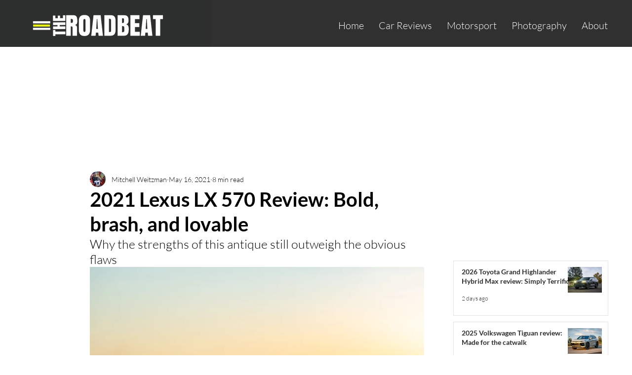

--- FILE ---
content_type: text/html; charset=utf-8
request_url: https://www.google.com/recaptcha/api2/aframe
body_size: 269
content:
<!DOCTYPE HTML><html><head><meta http-equiv="content-type" content="text/html; charset=UTF-8"></head><body><script nonce="TItvCSY7x-4OFfBXEO_zpQ">/** Anti-fraud and anti-abuse applications only. See google.com/recaptcha */ try{var clients={'sodar':'https://pagead2.googlesyndication.com/pagead/sodar?'};window.addEventListener("message",function(a){try{if(a.source===window.parent){var b=JSON.parse(a.data);var c=clients[b['id']];if(c){var d=document.createElement('img');d.src=c+b['params']+'&rc='+(localStorage.getItem("rc::a")?sessionStorage.getItem("rc::b"):"");window.document.body.appendChild(d);sessionStorage.setItem("rc::e",parseInt(sessionStorage.getItem("rc::e")||0)+1);localStorage.setItem("rc::h",'1768760170505');}}}catch(b){}});window.parent.postMessage("_grecaptcha_ready", "*");}catch(b){}</script></body></html>

--- FILE ---
content_type: text/css; charset=utf-8
request_url: https://www.theroadbeat.com/_serverless/pro-gallery-css-v4-server/layoutCss?ver=2&id=6m1ga-not-scoped&items=3446_1800_1200%7C3615_1800_1200%7C3624_1800_1200%7C3490_1800_1200%7C3660_1200_1800%7C3476_1800_1200%7C3355_1800_1200%7C3718_1800_1200%7C3503_1800_1200%7C3647_1800_1200%7C3327_1800_1200%7C3587_1200_1800%7C3524_1800_1200%7C3561_1800_1200%7C3362_1800_1200%7C3546_1800_1200%7C3522_1800_1200%7C3618_1800_1200%7C3485_1200_1800%7C3285_1800_1200&container=6037.640625_837_10170.0625_720&options=gallerySizeType:px%7CenableInfiniteScroll:true%7CtitlePlacement:SHOW_ON_HOVER%7CimageMargin:5%7CisVertical:false%7CgridStyle:0%7CgalleryLayout:1%7CnumberOfImagesPerRow:0%7CgallerySizePx:300%7CcubeType:fill%7CgalleryThumbnailsAlignment:none
body_size: -35
content:
#pro-gallery-6m1ga-not-scoped [data-hook="item-container"][data-idx="0"].gallery-item-container{opacity: 1 !important;display: block !important;transition: opacity .2s ease !important;top: 0px !important;left: 0px !important;right: auto !important;height: 277px !important;width: 416px !important;} #pro-gallery-6m1ga-not-scoped [data-hook="item-container"][data-idx="0"] .gallery-item-common-info-outer{height: 100% !important;} #pro-gallery-6m1ga-not-scoped [data-hook="item-container"][data-idx="0"] .gallery-item-common-info{height: 100% !important;width: 100% !important;} #pro-gallery-6m1ga-not-scoped [data-hook="item-container"][data-idx="0"] .gallery-item-wrapper{width: 416px !important;height: 277px !important;margin: 0 !important;} #pro-gallery-6m1ga-not-scoped [data-hook="item-container"][data-idx="0"] .gallery-item-content{width: 416px !important;height: 277px !important;margin: 0px 0px !important;opacity: 1 !important;} #pro-gallery-6m1ga-not-scoped [data-hook="item-container"][data-idx="0"] .gallery-item-hover{width: 416px !important;height: 277px !important;opacity: 1 !important;} #pro-gallery-6m1ga-not-scoped [data-hook="item-container"][data-idx="0"] .item-hover-flex-container{width: 416px !important;height: 277px !important;margin: 0px 0px !important;opacity: 1 !important;} #pro-gallery-6m1ga-not-scoped [data-hook="item-container"][data-idx="0"] .gallery-item-wrapper img{width: 100% !important;height: 100% !important;opacity: 1 !important;} #pro-gallery-6m1ga-not-scoped [data-hook="item-container"][data-idx="1"].gallery-item-container{opacity: 1 !important;display: block !important;transition: opacity .2s ease !important;top: 0px !important;left: 421px !important;right: auto !important;height: 277px !important;width: 416px !important;} #pro-gallery-6m1ga-not-scoped [data-hook="item-container"][data-idx="1"] .gallery-item-common-info-outer{height: 100% !important;} #pro-gallery-6m1ga-not-scoped [data-hook="item-container"][data-idx="1"] .gallery-item-common-info{height: 100% !important;width: 100% !important;} #pro-gallery-6m1ga-not-scoped [data-hook="item-container"][data-idx="1"] .gallery-item-wrapper{width: 416px !important;height: 277px !important;margin: 0 !important;} #pro-gallery-6m1ga-not-scoped [data-hook="item-container"][data-idx="1"] .gallery-item-content{width: 416px !important;height: 277px !important;margin: 0px 0px !important;opacity: 1 !important;} #pro-gallery-6m1ga-not-scoped [data-hook="item-container"][data-idx="1"] .gallery-item-hover{width: 416px !important;height: 277px !important;opacity: 1 !important;} #pro-gallery-6m1ga-not-scoped [data-hook="item-container"][data-idx="1"] .item-hover-flex-container{width: 416px !important;height: 277px !important;margin: 0px 0px !important;opacity: 1 !important;} #pro-gallery-6m1ga-not-scoped [data-hook="item-container"][data-idx="1"] .gallery-item-wrapper img{width: 100% !important;height: 100% !important;opacity: 1 !important;} #pro-gallery-6m1ga-not-scoped [data-hook="item-container"][data-idx="2"].gallery-item-container{opacity: 1 !important;display: block !important;transition: opacity .2s ease !important;top: 282px !important;left: 0px !important;right: auto !important;height: 277px !important;width: 416px !important;} #pro-gallery-6m1ga-not-scoped [data-hook="item-container"][data-idx="2"] .gallery-item-common-info-outer{height: 100% !important;} #pro-gallery-6m1ga-not-scoped [data-hook="item-container"][data-idx="2"] .gallery-item-common-info{height: 100% !important;width: 100% !important;} #pro-gallery-6m1ga-not-scoped [data-hook="item-container"][data-idx="2"] .gallery-item-wrapper{width: 416px !important;height: 277px !important;margin: 0 !important;} #pro-gallery-6m1ga-not-scoped [data-hook="item-container"][data-idx="2"] .gallery-item-content{width: 416px !important;height: 277px !important;margin: 0px 0px !important;opacity: 1 !important;} #pro-gallery-6m1ga-not-scoped [data-hook="item-container"][data-idx="2"] .gallery-item-hover{width: 416px !important;height: 277px !important;opacity: 1 !important;} #pro-gallery-6m1ga-not-scoped [data-hook="item-container"][data-idx="2"] .item-hover-flex-container{width: 416px !important;height: 277px !important;margin: 0px 0px !important;opacity: 1 !important;} #pro-gallery-6m1ga-not-scoped [data-hook="item-container"][data-idx="2"] .gallery-item-wrapper img{width: 100% !important;height: 100% !important;opacity: 1 !important;} #pro-gallery-6m1ga-not-scoped [data-hook="item-container"][data-idx="3"]{display: none !important;} #pro-gallery-6m1ga-not-scoped [data-hook="item-container"][data-idx="4"]{display: none !important;} #pro-gallery-6m1ga-not-scoped [data-hook="item-container"][data-idx="5"]{display: none !important;} #pro-gallery-6m1ga-not-scoped [data-hook="item-container"][data-idx="6"]{display: none !important;} #pro-gallery-6m1ga-not-scoped [data-hook="item-container"][data-idx="7"]{display: none !important;} #pro-gallery-6m1ga-not-scoped [data-hook="item-container"][data-idx="8"]{display: none !important;} #pro-gallery-6m1ga-not-scoped [data-hook="item-container"][data-idx="9"]{display: none !important;} #pro-gallery-6m1ga-not-scoped [data-hook="item-container"][data-idx="10"]{display: none !important;} #pro-gallery-6m1ga-not-scoped [data-hook="item-container"][data-idx="11"]{display: none !important;} #pro-gallery-6m1ga-not-scoped [data-hook="item-container"][data-idx="12"]{display: none !important;} #pro-gallery-6m1ga-not-scoped [data-hook="item-container"][data-idx="13"]{display: none !important;} #pro-gallery-6m1ga-not-scoped [data-hook="item-container"][data-idx="14"]{display: none !important;} #pro-gallery-6m1ga-not-scoped [data-hook="item-container"][data-idx="15"]{display: none !important;} #pro-gallery-6m1ga-not-scoped [data-hook="item-container"][data-idx="16"]{display: none !important;} #pro-gallery-6m1ga-not-scoped [data-hook="item-container"][data-idx="17"]{display: none !important;} #pro-gallery-6m1ga-not-scoped [data-hook="item-container"][data-idx="18"]{display: none !important;} #pro-gallery-6m1ga-not-scoped [data-hook="item-container"][data-idx="19"]{display: none !important;} #pro-gallery-6m1ga-not-scoped .pro-gallery-prerender{height:2538.0045477691215px !important;}#pro-gallery-6m1ga-not-scoped {height:2538.0045477691215px !important; width:837px !important;}#pro-gallery-6m1ga-not-scoped .pro-gallery-margin-container {height:2538.0045477691215px !important;}#pro-gallery-6m1ga-not-scoped .pro-gallery {height:2538.0045477691215px !important; width:837px !important;}#pro-gallery-6m1ga-not-scoped .pro-gallery-parent-container {height:2538.0045477691215px !important; width:842px !important;}